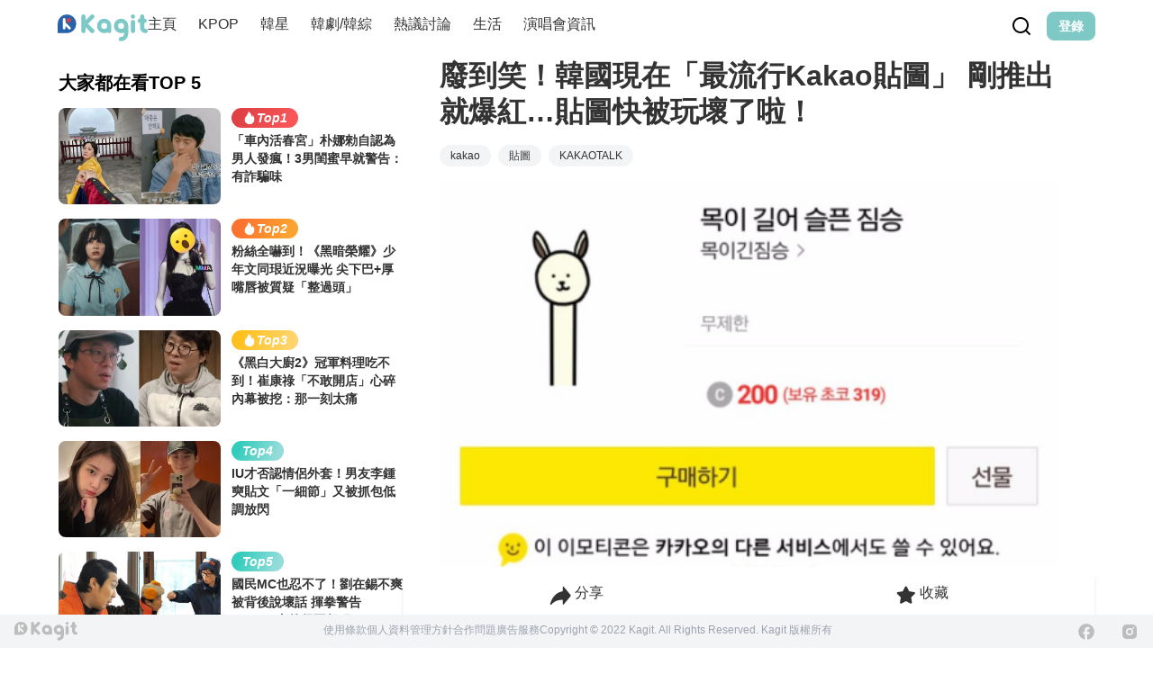

--- FILE ---
content_type: text/css; charset=utf-8
request_url: https://www.kagit.kr/_nuxt/btn-ins.B0ojJ_q-.css
body_size: 347
content:
.search-input-wrapper input[data-v-c3396d2c]{border-radius:20px 0 0 20px}.search-btn[data-v-c3396d2c]{border-radius:0 20px 20px 0}.search-history[data-v-c3396d2c]{border-radius:20px;height:40px;overflow:hidden;position:absolute;top:0;width:40px;z-index:20;--tw-bg-opacity:1;background-color:rgb(243 244 246/var(--tw-bg-opacity));padding-top:40px;transition-delay:.2s;transition-duration:.3s;transition-property:all;transition-timing-function:cubic-bezier(.4,0,.2,1)}.search-history.expand[data-v-c3396d2c]{height:230px;width:100%}.history-keyword[data-v-c3396d2c]{border-radius:9999px;cursor:pointer;margin-bottom:12px;padding:5px 12px;transition-duration:.3s;transition-property:all;transition-timing-function:cubic-bezier(.4,0,.2,1)}.history-keyword[data-v-c3396d2c]:hover{--tw-bg-opacity:1;background-color:rgb(189 189 189/var(--tw-bg-opacity));--tw-text-opacity:1;color:rgb(255 255 255/var(--tw-text-opacity))}.popular-wrapper[data-v-c3396d2c]{position:relative}.popular-items-container[data-v-c3396d2c]{display:flex;flex-direction:column}.popular-item[data-v-c3396d2c]{transition-duration:.3s;transition-property:all;transition-timing-function:cubic-bezier(.4,0,.2,1)}


--- FILE ---
content_type: text/css; charset=utf-8
request_url: https://www.kagit.kr/_nuxt/index.Cfa0WIMM.css
body_size: 588
content:
.banner-wrapper[data-v-726e6055]{width:100vw}.banner-container[data-v-726e6055]{margin-bottom:1.5rem;position:relative;width:100%}.banner-swiper[data-v-726e6055]{border-radius:.5rem;overflow:hidden;width:100%}[data-v-726e6055] .swiper{margin:0!important;width:100%!important}[data-v-726e6055] .swiper-wrapper,[data-v-726e6055] .swiper-slide{width:100%}[data-v-726e6055] .swiper-pagination{bottom:1px!important}[data-v-726e6055] .swiper-pagination-bullet{--tw-bg-opacity:1;background-color:rgb(255 255 255/var(--tw-bg-opacity));opacity:.5}[data-v-726e6055] .swiper-pagination-bullet-active{opacity:1}[data-v-726e6055] .swiper-button-next,[data-v-726e6055] .swiper-button-prev{--tw-text-opacity:1;color:rgb(255 255 255/var(--tw-text-opacity));opacity:.75}[data-v-726e6055] .swiper-button-next:hover,[data-v-726e6055] .swiper-button-prev:hover{opacity:1}[data-v-726e6055] .swiper-button-next,[data-v-726e6055] .swiper-button-prev{background-color:#0000004d;border-radius:9999px;height:32px!important;width:32px!important;--tw-backdrop-blur:blur(4px);-webkit-backdrop-filter:var(--tw-backdrop-blur) var(--tw-backdrop-brightness) var(--tw-backdrop-contrast) var(--tw-backdrop-grayscale) var(--tw-backdrop-hue-rotate) var(--tw-backdrop-invert) var(--tw-backdrop-opacity) var(--tw-backdrop-saturate) var(--tw-backdrop-sepia);backdrop-filter:var(--tw-backdrop-blur) var(--tw-backdrop-brightness) var(--tw-backdrop-contrast) var(--tw-backdrop-grayscale) var(--tw-backdrop-hue-rotate) var(--tw-backdrop-invert) var(--tw-backdrop-opacity) var(--tw-backdrop-saturate) var(--tw-backdrop-sepia)}[data-v-726e6055] .swiper-button-next:after,[data-v-726e6055] .swiper-button-prev:after{font-size:18px!important;font-weight:800!important}[data-v-726e6055] .swiper-button-prev{left:.5rem}[data-v-726e6055] .swiper-button-next{right:.5rem}.banner-title[data-v-726e6055]{background-color:#00000080;bottom:0;font-size:1rem;font-weight:500;left:0;line-height:1.5rem;line-height:1.25;padding:.5rem;position:absolute;right:0;--tw-text-opacity:1;color:rgb(255 255 255/var(--tw-text-opacity))}.line-clamp-2[data-v-726e6055]{display:-webkit-box;overflow:hidden;-webkit-line-clamp:2;-webkit-box-orient:vertical}.animate-spin[data-v-4c12c270]{animation:spin-4c12c270 1s linear infinite}@keyframes spin-4c12c270{0%{transform:rotate(0)}to{transform:rotate(1turn)}}


--- FILE ---
content_type: text/css; charset=utf-8
request_url: https://www.kagit.kr/_nuxt/userpolicy.DijLKEoV.css
body_size: -74
content:
ul li[data-v-c55bd272]{text-indent:2rem}


--- FILE ---
content_type: text/javascript; charset=utf-8
request_url: https://www.kagit.kr/_nuxt/CfdGs3cR.js
body_size: 17429
content:
import{_ as ce}from"./DjTCAcch.js";import{C as ue,D as se,b as oe,r as N,c as i,d as y,e as a,k as T,l as A,F as V,E as W,G as O,t as B,q as j,j as t,T as de,H as Q,p as Y,I as X,_ as pe,g as Z,J as fe,K as me,x as ye,u as ve,L as U,o as _e,M as he,n as ee,m as ge,N as be}from"./DajVErQm.js";import{a as we}from"./Cz8zB8ju.js";import{u as xe,a as Se}from"./Ah2oJ4nZ.js";import{_ as Te}from"./DunfG8q4.js";import{g as z,S as Me,P as Le,N as ke,a as Ee}from"./BqFhytEA.js";import{_ as Ce}from"./VGSOQWyc.js";import{_ as $e}from"./BayxPZ6a.js";import{u as De}from"./BzYwMqgX.js";function Ie(r){let{swiper:e,extendParams:$,on:d,emit:p,params:l}=r;e.autoplay={running:!1,paused:!1,timeLeft:0},$({autoplay:{enabled:!1,delay:3e3,waitForTransition:!0,disableOnInteraction:!1,stopOnLastSlide:!1,reverseDirection:!1,pauseOnMouseEnter:!1}});let c,s,v=l&&l.autoplay?l.autoplay.delay:3e3,m=l&&l.autoplay?l.autoplay.delay:3e3,u,M=new Date().getTime(),g,P,D,L,q,b,F;function f(o){!e||e.destroyed||!e.wrapperEl||o.target===e.wrapperEl&&(e.wrapperEl.removeEventListener("transitionend",f),!(F||o.detail&&o.detail.bySwiperTouchMove)&&S())}const n=()=>{if(e.destroyed||!e.autoplay.running)return;e.autoplay.paused?g=!0:g&&(m=u,g=!1);const o=e.autoplay.paused?u:M+m-new Date().getTime();e.autoplay.timeLeft=o,p("autoplayTimeLeft",o,o/v),s=requestAnimationFrame(()=>{n()})},k=()=>{let o;return e.virtual&&e.params.virtual.enabled?o=e.slides.filter(h=>h.classList.contains("swiper-slide-active"))[0]:o=e.slides[e.activeIndex],o?parseInt(o.getAttribute("data-swiper-autoplay"),10):void 0},_=o=>{if(e.destroyed||!e.autoplay.running)return;cancelAnimationFrame(s),n();let C=typeof o>"u"?e.params.autoplay.delay:o;v=e.params.autoplay.delay,m=e.params.autoplay.delay;const h=k();!Number.isNaN(h)&&h>0&&typeof o>"u"&&(C=h,v=h,m=h),u=C;const R=e.params.speed,K=()=>{!e||e.destroyed||(e.params.autoplay.reverseDirection?!e.isBeginning||e.params.loop||e.params.rewind?(e.slidePrev(R,!0,!0),p("autoplay")):e.params.autoplay.stopOnLastSlide||(e.slideTo(e.slides.length-1,R,!0,!0),p("autoplay")):!e.isEnd||e.params.loop||e.params.rewind?(e.slideNext(R,!0,!0),p("autoplay")):e.params.autoplay.stopOnLastSlide||(e.slideTo(0,R,!0,!0),p("autoplay")),e.params.cssMode&&(M=new Date().getTime(),requestAnimationFrame(()=>{_()})))};return C>0?(clearTimeout(c),c=setTimeout(()=>{K()},C)):requestAnimationFrame(()=>{K()}),C},H=()=>{M=new Date().getTime(),e.autoplay.running=!0,_(),p("autoplayStart")},I=()=>{e.autoplay.running=!1,clearTimeout(c),cancelAnimationFrame(s),p("autoplayStop")},E=(o,C)=>{if(e.destroyed||!e.autoplay.running)return;clearTimeout(c),o||(b=!0);const h=()=>{p("autoplayPause"),e.params.autoplay.waitForTransition?e.wrapperEl.addEventListener("transitionend",f):S()};if(e.autoplay.paused=!0,C){q&&(u=e.params.autoplay.delay),q=!1,h();return}u=(u||e.params.autoplay.delay)-(new Date().getTime()-M),!(e.isEnd&&u<0&&!e.params.loop)&&(u<0&&(u=0),h())},S=()=>{e.isEnd&&u<0&&!e.params.loop||e.destroyed||!e.autoplay.running||(M=new Date().getTime(),b?(b=!1,_(u)):_(),e.autoplay.paused=!1,p("autoplayResume"))},w=()=>{if(e.destroyed||!e.autoplay.running)return;const o=z();o.visibilityState==="hidden"&&(b=!0,E(!0)),o.visibilityState==="visible"&&S()},x=o=>{o.pointerType==="mouse"&&(b=!0,F=!0,!(e.animating||e.autoplay.paused)&&E(!0))},J=o=>{o.pointerType==="mouse"&&(F=!1,e.autoplay.paused&&S())},ne=()=>{e.params.autoplay.pauseOnMouseEnter&&(e.el.addEventListener("pointerenter",x),e.el.addEventListener("pointerleave",J))},le=()=>{e.el&&typeof e.el!="string"&&(e.el.removeEventListener("pointerenter",x),e.el.removeEventListener("pointerleave",J))},ie=()=>{z().addEventListener("visibilitychange",w)},re=()=>{z().removeEventListener("visibilitychange",w)};d("init",()=>{e.params.autoplay.enabled&&(ne(),ie(),H())}),d("destroy",()=>{le(),re(),e.autoplay.running&&I()}),d("_freeModeStaticRelease",()=>{(D||b)&&S()}),d("_freeModeNoMomentumRelease",()=>{e.params.autoplay.disableOnInteraction?I():E(!0,!0)}),d("beforeTransitionStart",(o,C,h)=>{e.destroyed||!e.autoplay.running||(h||!e.params.autoplay.disableOnInteraction?E(!0,!0):I())}),d("sliderFirstMove",()=>{if(!(e.destroyed||!e.autoplay.running)){if(e.params.autoplay.disableOnInteraction){I();return}P=!0,D=!1,b=!1,L=setTimeout(()=>{b=!0,D=!0,E(!0)},200)}}),d("touchEnd",()=>{if(!(e.destroyed||!e.autoplay.running||!P)){if(clearTimeout(L),clearTimeout(c),e.params.autoplay.disableOnInteraction){D=!1,P=!1;return}D&&e.params.cssMode&&S(),D=!1,P=!1}}),d("slideChange",()=>{e.destroyed||!e.autoplay.running||(q=!0)}),Object.assign(e.autoplay,{start:H,stop:I,pause:E,resume:S})}const Be=({categoryId:r=void 0})=>ue.get("/api/home/indexv2",{params:{categoryId:r}}),Oe={class:"banner-wrapper"},Ne={class:"banner-container"},je={class:"relative aspect-[2/1] w-full"},Ae=["src","alt"],Pe={key:0,class:"banner-title"},qe={__name:"swiper-banner",props:{banners:{type:Array,required:!0,default:()=>[]}},setup(r){const e=oe(),$=l=>{e.push(`/posts/${l}`)},d=N(0),p=l=>{d.value=l.realIndex};return(l,c)=>(i(),y("div",Oe,[a("div",Ne,[T(t(Ee),{modules:[t(Ie),t(Le),t(ke)],onSlideChange:p,"slides-per-view":1,loop:!0,autoplay:{delay:5e3,disableOnInteraction:!1},pagination:{clickable:!0},navigation:!0,class:"banner-swiper"},{default:A(()=>[(i(!0),y(V,null,W(r.banners,s=>(i(),O(t(Me),{key:s.id,onClick:v=>$(s.id),class:"cursor-pointer"},{default:A(()=>{var v,m;return[a("div",je,[a("img",{src:((m=(v=s.thumbnail.formats)==null?void 0:v.webp)==null?void 0:m.url)||s.thumbnail.url,alt:s.thumbnail.alternativeText,class:"w-full h-full object-cover"},null,8,Ae),r.banners.length>1?(i(),y("div",Pe,B(s.title),1)):j("",!0)])]}),_:2},1032,["onClick"]))),128))]),_:1},8,["modules"]),r.banners.length===1?(i(),O(de,{key:0,mode:"out-in","enter-active-class":"transition duration-300 ease-out","enter-from-class":"opacity-0 transform scale-95","enter-to-class":"opacity-100 transform scale-100","leave-active-class":"transition duration-200 ease-in","leave-from-class":"opacity-100 transform scale-100","leave-to-class":"opacity-0 transform scale-95"},{default:A(()=>{var s;return[(i(),y("div",{key:t(d),class:"mt-3 text-[16px] leading-6 font-semibold line-clamp-2 h-12"},B(((s=r.banners[t(d)])==null?void 0:s.title)??""),1))]}),_:1})):j("",!0)])]))}},Fe=se(qe,[["__scopeId","data-v-726e6055"]]),He={xmlns:"http://www.w3.org/2000/svg",fill:"none",viewBox:"0 0 41 21"};function Re(r,e){return i(),y("svg",He,e[0]||(e[0]=[a("path",{fill:"#7DC9C7",d:"M9.98 16.26c-.32 0-.687-.167-1.1-.5-.4-.32-.833-.747-1.3-1.28-.453-.534-.9-1.12-1.34-1.76-.44-.64-.86-1.28-1.26-1.92a40.512 40.512 0 0 1-1-1.78L2.16 14.9c-.093.32-.267.546-.52.68-.24.146-.507.233-.8.26-.293.04-.573.06-.84.06a35.067 35.067 0 0 0 1.18-3.04L2 10.44c.333-.947.733-2.094 1.2-3.44a443.165 443.165 0 0 1 1.7-4.8c.027-.094.073-.22.14-.38.067-.174.1-.334.1-.48a.379.379 0 0 0-.1-.28c-.053-.067-.153-.1-.3-.1-.32 0-.62.126-.9.38-.28.24-.533.546-.76.92-.227.36-.407.733-.54 1.12-.12.386-.18.726-.18 1.02 0 .306.067.613.2.92-.573 0-.987-.12-1.24-.36a1.314 1.314 0 0 1-.36-.94c0-.454.14-.907.42-1.36.28-.467.633-.887 1.06-1.26.44-.387.9-.694 1.38-.92.493-.24.947-.36 1.36-.36.453 0 .747.126.88.38.147.24.22.5.22.78 0 .146-.013.286-.04.42-.027.133-.06.26-.1.38l-1.48 4.8a6.32 6.32 0 0 0 .5-.36c.2-.147.493-.367.88-.66.747-.587 1.467-1.2 2.16-1.84a26.466 26.466 0 0 0 1.92-1.96 18.905 18.905 0 0 0 1.52-2c.16.146.267.333.32.56.053.213.08.386.08.52 0 .413-.173.866-.52 1.36-.333.48-.78.98-1.34 1.5a23.54 23.54 0 0 1-1.8 1.54c-.653.506-1.307.98-1.96 1.42-.653.44-1.24.826-1.76 1.16.427.653.833 1.273 1.22 1.86.4.586.84 1.166 1.32 1.74.48.56 1.04 1.146 1.68 1.76.653.6 1.433 1.246 2.34 1.94-.12.226-.3.42-.54.58-.24.173-.473.26-.7.26ZM12.994 15.46c-.44 0-.82-.147-1.14-.44-.333-.294-.5-.734-.5-1.32 0-.467.107-.974.32-1.52a7.725 7.725 0 0 1 .88-1.62c.374-.534.8-1.014 1.28-1.44.48-.44.994-.794 1.54-1.06a3.712 3.712 0 0 1 1.64-.4c.574 0 1.06.146 1.46.44.4.293.6.68.6 1.16 0 .36-.126.62-.38.78-.253.16-.553.206-.9.14.027-.12.047-.24.06-.36.027-.12.04-.247.04-.38 0-.267-.053-.507-.16-.72-.106-.214-.333-.32-.68-.32-.373 0-.753.126-1.14.38-.386.253-.76.586-1.12 1-.346.4-.66.846-.94 1.34-.28.48-.5.953-.66 1.42-.16.466-.24.886-.24 1.26 0 .426.154.64.46.64.307 0 .647-.147 1.02-.44a8.291 8.291 0 0 0 1.12-1.14c.387-.454.754-.914 1.1-1.38.347-.48.647-.887.9-1.22.04-.067.094-.1.16-.1.054.013.154.046.3.1.16.04.307.106.44.2.134.093.2.213.2.36 0 .133-.06.306-.18.52-.106.2-.24.426-.4.68-.146.24-.28.486-.4.74-.106.24-.16.473-.16.7 0 .173.047.34.14.5.094.146.247.22.46.22.32 0 .767-.234 1.34-.7.587-.48 1.18-1.287 1.78-2.42l.38.38c-.32.72-.706 1.36-1.16 1.92-.44.546-.906.973-1.4 1.28-.493.32-.993.48-1.5.48-.546 0-.953-.174-1.22-.52a2.031 2.031 0 0 1-.44-1.12v-.1c-.533.64-1.026 1.146-1.48 1.52-.44.373-.913.56-1.42.56Z"},null,-1),a("path",{fill:"#7DC9C7",d:"M21.761 20.12c-.333 0-.647-.1-.94-.3-.28-.2-.42-.527-.42-.98 0-.427.12-.814.36-1.16.253-.334.58-.647.98-.94.413-.28.853-.54 1.32-.78.467-.24.92-.467 1.36-.68.147-.36.287-.747.42-1.16.133-.414.26-.86.38-1.34a8.038 8.038 0 0 1-1.48 1.46c-.507.386-1.027.58-1.56.58-.533 0-.96-.187-1.28-.56-.307-.374-.46-.867-.46-1.48 0-.707.173-1.367.52-1.98a6.32 6.32 0 0 1 1.38-1.66 6.5 6.5 0 0 1 1.8-1.14c.64-.28 1.253-.42 1.84-.42.427 0 .747.08.96.24.213.146.32.32.32.52 0 .16-.047.286-.14.38a1.12 1.12 0 0 1-.18.16.897.897 0 0 0-.42-.28 1.292 1.292 0 0 0-.48-.08c-.52 0-1.02.146-1.5.44-.48.293-.907.673-1.28 1.14-.36.453-.647.926-.86 1.42-.213.493-.32.94-.32 1.34 0 .266.06.473.18.62.12.133.267.2.44.2.373 0 .827-.24 1.36-.72a11.48 11.48 0 0 0 1.54-1.78c.027-.107.047-.2.06-.28a2.36 2.36 0 0 0 .06-.26c.133-.534.293-.927.48-1.18.187-.254.447-.38.78-.38.067 0 .147.006.24.02.107.013.22.033.34.06 0 .24-.067.633-.2 1.18a33.516 33.516 0 0 1-.54 1.92c-.227.72-.48 1.46-.76 2.22a6.45 6.45 0 0 0 1.26-.72c.427-.32.82-.7 1.18-1.14.36-.454.633-.954.82-1.5l.36.36a4.935 4.935 0 0 1-1 1.68c-.44.506-.92.946-1.44 1.32-.52.36-1 .64-1.44.84-.36.88-.753 1.68-1.18 2.4-.413.733-.86 1.313-1.34 1.74-.467.44-.973.66-1.52.66Zm-.08-.92c.24 0 .567-.227.98-.68.427-.454.887-1.22 1.38-2.3-.493.24-.947.486-1.36.74a4.53 4.53 0 0 0-1 .8c-.253.28-.38.573-.38.88 0 .173.033.306.1.4.08.106.173.16.28.16Z"},null,-1),a("path",{fill:"#7DC9C7",d:"M30.427 15.12c-.586 0-1.026-.174-1.32-.52-.293-.347-.44-.767-.44-1.26 0-.307.054-.694.16-1.16.107-.467.254-.954.44-1.46.2-.52.427-1.007.68-1.46.254-.454.527-.82.82-1.1.294-.294.587-.44.88-.44.16 0 .3.053.42.16.12.093.18.233.18.42 0 .173-.106.433-.32.78-.2.346-.44.746-.72 1.2a12.86 12.86 0 0 0-.72 1.42c-.2.48-.3.94-.3 1.38 0 .426.074.713.22.86.16.133.387.2.68.2.454 0 .947-.227 1.48-.68.534-.454 1.087-1.247 1.66-2.38l.3.32c-.466 1.173-1.06 2.086-1.78 2.74-.72.653-1.493.98-2.32.98Zm2.36-9.02c-.253 0-.486-.06-.7-.18-.2-.134-.3-.334-.3-.6 0-.32.174-.594.52-.82.347-.227.707-.34 1.08-.34.24 0 .44.053.6.16.174.106.26.3.26.58 0 .28-.153.553-.46.82-.306.253-.64.38-1 .38Z"},null,-1),a("path",{fill:"#7DC9C7",d:"M35.53 15.44c-.586 0-1.06-.174-1.42-.52-.36-.347-.54-.874-.54-1.58 0-.547.1-1.227.3-2.04.214-.814.48-1.654.8-2.52a1.969 1.969 0 0 0-.34-.06 1.902 1.902 0 0 1-.36-.12v-.62a22.073 22.073 0 0 0 .96.1c.28-.707.58-1.387.9-2.04.334-.667.66-1.26.98-1.78.334-.52.647-.927.94-1.22.294-.307.554-.46.78-.46.134 0 .26.053.38.16.12.093.18.233.18.42 0 .266-.14.646-.42 1.14a45.68 45.68 0 0 1-1 1.74c-.4.653-.786 1.353-1.16 2.1h.62c.587 0 1.114-.007 1.58-.02.48-.027.967-.067 1.46-.12v.66c-.733.066-1.406.12-2.02.16-.613.04-1.2.066-1.76.08h-.24c-.28.653-.526 1.326-.74 2.02-.2.68-.3 1.346-.3 2 0 .546.087.933.26 1.16.174.226.447.34.82.34.667 0 1.347-.3 2.04-.9.707-.614 1.32-1.44 1.84-2.48l.28.2c-.346.786-.78 1.5-1.3 2.14-.506.64-1.06 1.14-1.66 1.5-.6.373-1.22.56-1.86.56Z"},null,-1)]))}const te={render:Re},Ze={key:0,class:"flex flex-row gap-3"},Ve={class:"rounded-lg overflow-hidden w-[150px] h-[84px]"},We={class:"w-2/3 flex flex-col justify-between"},Ue={class:"font-semibold leading-[22px] line-clamp-3 text-[16px]"},ze={class:"flex flex-row justify-between items-start"},Ge={class:"flex flex-row items-start gap-1"},Je={class:"pt-1"},Ke={class:"flex flex-row justify-baseline text-primary-green"},Qe={class:"pt-0.5 text-sm text-primary-black"},Ye={key:1,class:"space-y-3"},Xe={class:"rounded-lg overflow-hidden aspect-video"},et={class:"space-y-3"},tt={class:"font-semibold leading-[25px] px-[0.5rem] line-clamp-3"},at={class:"flex flex-row justify-between items-start px-2"},st={class:"flex flex-row items-start gap-1"},ot={class:"pt-1"},nt={class:"flex flex-row justify-baseline text-primary-green"},lt={class:"pt-0.5 text-sm text-primary-black"},ae={__name:"article-home-card",props:{data:Object,isMobile:{type:Boolean,default:!1}},setup(r){const e=r;return($,d)=>{var c,s,v,m;const p=Ce,l=pe;return r.isMobile?(i(),y("div",Ze,[T(l,{to:`/posts/${e.data.id}`},{default:A(()=>[a("div",Ve,[T(p,{class:"w-full h-full cursor-pointer transition-all duration-200 ease-linear hover:scale-110",alt:r.data.title,src:t(Q)(e.data.thumbnail)},null,8,["alt","src"])])]),_:1},8,["to"]),a("div",We,[a("p",Ue,[T(l,{to:`/posts/${e.data.id}`},{default:A(()=>[Y(B(e.data.title),1)]),_:1},8,["to"])]),a("div",ze,[a("div",Ge,[a("div",Je,[T(t(te),{class:"w-10 h-5"})]),a("p",Ke,B((s=(c=e.data.post_categories)==null?void 0:c.first())==null?void 0:s.title),1)]),a("p",Qe,B(t(X)(e.data.publishedAt)),1)])])])):(i(),y("div",Ye,[T(l,{to:`/posts/${e.data.id}`,class:"w-full"},{default:A(()=>[a("div",Xe,[T(p,{class:"w-full h-full cursor-pointer transition-all duration-200 ease-linear hover:scale-110",alt:r.data.title,src:t(Q)(e.data.thumbnail)},null,8,["alt","src"])])]),_:1},8,["to"]),a("div",et,[a("p",tt,[T(l,{to:`/posts/${e.data.id}`},{default:A(()=>[Y(B(e.data.title),1)]),_:1},8,["to"])]),a("div",at,[a("div",st,[a("div",ot,[T(t(te),{class:"w-10 h-5"})]),a("p",nt,B((m=(v=e.data.post_categories)==null?void 0:v.first())==null?void 0:m.title),1)]),a("p",lt,B(t(X)(e.data.publishedAt)),1)])])]))}}},G={__name:"content-item",props:{data:{type:Object,required:!0},isMobile:{type:Boolean,default:!1},layout:{type:String,default:"A"}},setup(r){const e=r,$={A:ae,B:$e},d=Z(()=>$[e.layout]||ae);return(p,l)=>(i(),O(fe(t(d)),{data:r.data,isMobile:r.isMobile,class:"mt-5"},null,8,["data","isMobile"]))}},it={class:"relative"},rt={key:1},ct={class:"px-4"},ut={class:"px-4"},dt={key:2,class:"flex space-x-6 w-[1167px] mx-auto"},pt={key:0,class:"w-1/3 relative"},ft={class:"flex justify-center items-center py-8"},mt={__name:"index",setup(r){const{categoryItems:e}=me(),$=ye().public;De({meta:[{property:"og:image",content:"https://cdn.kagit.kr/logo/link_logo_512.png"}],link:[{rel:"canonical",href:$.webURL}]});const d=ve(),p=oe(),l=Z(()=>d.query.categoryId),c=Z(()=>{var f,n;return l.value?(f=e.value)==null?void 0:f.find(k=>k.id.toString()===l.value):(n=e.value)==null?void 0:n[0]});U(()=>d.query.categoryId,()=>{s.value=[],M(!0)});const s=N([]),v=N(),m=N([]),u=N(!1),M=async f=>{if(!u.value){u.value=!0;try{if(f){const n=await Be({categoryId:l.value});s.value=n.mainContent,v.value=n.sidebar,m.value=n.banners}else{const n=await we({categoryId:l.value,offset:s.value.length,limit:10});s.value=[...s.value,...n]}}catch(n){console.error(n),window.alert(n.message)}finally{u.value=!1}}},g=xe("(max-width: 768px)"),P=Z(()=>s.value.length===0&&!u.value);M(!0),_e(()=>{{const f=window.location.href.indexOf("#!/");if(f!==-1){const n={};window.location.href.substring(f+3).split("&").forEach(k=>{const _=k.split("=");n[_[0]]=_[1]}),console.log(n),n.menu&&n.menu==="landing"&&n.content_id&&p.replace(`/posts/${n.content_id}`)}}});const D=he("isBottom");U(D,f=>{f&&!u.value&&M()});const L=N(null),{y:q}=Se(),b=N(0),F=Z(()=>q.value>b.value);return U(q,f=>{var n;if(!(!L.value||g.value||!((n=c.value)!=null&&n.pcShowSidebar))){if(F.value){const k=L.value.scrollHeight,_=L.value.clientHeight;L.value.scrollTo({top:k-_,behavior:"smooth"})}else L.value.scrollTo({top:0,behavior:"smooth"});b.value=f}}),(f,n)=>{var _,H,I,E,S;const k=ce;return i(),y("div",it,[t(P)&&!t(u)?(i(),O(k,{key:0,class:"h-full pt-[120px]"})):j("",!0),t(g)&&t(s).length?(i(),y("div",rt,[t(m).length>0&&((_=t(c))!=null&&_.mobileShowBanners)?(i(),O(Fe,{key:0,banners:t(m),class:"px-4"},null,8,["banners"])):j("",!0),a("div",ct,[(i(!0),y(V,null,W(t(s).slice(0,4),w=>{var x;return i(),O(G,{key:w.id,data:w,isMobile:!t(g),layout:(x=t(c))==null?void 0:x.contentLayout},null,8,["data","isMobile","layout"])}),128))]),a("div",ut,[(i(!0),y(V,null,W(t(s).slice(4),w=>{var x;return i(),O(G,{key:w.id,data:w,isMobile:!t(g),layout:(x=t(c))==null?void 0:x.contentLayout},null,8,["data","isMobile","layout"])}),128))])])):j("",!0),!t(g)&&t(s).length?(i(),y("div",dt,[(H=t(c))!=null&&H.pcShowSidebar&&!t(g)?(i(),y("div",pt,[a("div",{ref_key:"sidebarWrapper",ref:L,class:"scroll-wrapper sticky top-[80px] h-[calc(100vh-100px)] overflow-y-auto pb-20 scrollbar-hide transition-all duration-300"},[T(Te,{sidebar:t(v)},null,8,["sidebar"])],512)])):j("",!0),a("div",{class:ee([(I=t(c))!=null&&I.pcShowSidebar?"w-2/3":"w-full"])},[a("div",{class:ee([((E=t(c))==null?void 0:E.contentLayout)==="B"?"space-y-6":["grid gap-6",(S=t(c))!=null&&S.pcShowSidebar?"grid-cols-2":"grid-cols-3"]])},[(i(!0),y(V,null,W(t(s),w=>{var x;return i(),O(G,{key:w.id,data:w,isMobile:t(g),layout:(x=t(c))==null?void 0:x.contentLayout},null,8,["data","isMobile","layout"])}),128))],2),ge(a("div",ft,n[0]||(n[0]=[a("div",{class:"animate-spin rounded-full h-8 w-8 border-2 border-primary-blue border-t-transparent"},null,-1)]),512),[[be,t(u)]])],2)])):j("",!0)])}}},Tt=se(mt,[["__scopeId","data-v-4c12c270"]]);export{Tt as default};


--- FILE ---
content_type: text/javascript; charset=utf-8
request_url: https://www.kagit.kr/_nuxt/C5JjS6Ch.js
body_size: 9290
content:
import{D as it,K as nt,u as rt,g as b,b as ct,a as dt,r as g,L as $,o as ut,f as pt,ay as mt,Z as ft,aq as vt,w as ht,c as i,d as r,j as a,e as s,k as n,l as u,n as m,F as _,E as N,O as T,q as x,T as bt,G as D,v as P,a6 as gt,t as f,a3 as _t,_ as xt,a0 as kt,p as G,a7 as wt}from"./DajVErQm.js";import{_ as yt}from"./CZ5L2Abj.js";import{B as Ct,a as St,_ as Bt}from"./DBXUkrE8.js";import{_ as Tt}from"./DunfG8q4.js";import{L as Ht}from"./BlCLeNOD.js";import{S as Lt,L as It}from"./BxczKD-p.js";import{A as zt}from"./3qgouou1.js";import{O as At}from"./BwhY3Wzb.js";import{a as $t}from"./Ah2oJ4nZ.js";import{c as Nt}from"./Cz8zB8ju.js";import{u as U}from"./BzYwMqgX.js";import{a as Dt}from"./BAvS7Zyj.js";import"./VGSOQWyc.js";const Rt={key:0,class:"fixed top-0 left-0 right-0 bg-white z-10"},jt={class:"relative bg-white md:py-[13px] p-3 lg:px-16 mx-auto flex flex-wrap md:flex-nowrap justify-start items-center md:items-start gap-x-6 gap-y-2 z-20"},qt={class:"order-1 flex-shrink-0 md:mt-[3px] md:flex-col md:items-start gap-2"},Et={class:"collapse-title overflow-hidden flex flex-row items-center gap-2"},Kt=["id"],Ot={class:"collapse-content"},Vt={class:"pt-4 flex flex-row flex-wrap gap-2"},Wt=["onClick"],Ft={class:"flex-grow flex-shrink-0 flex justify-end space-x-4 md:gap-6 items-center order-3"},Mt={class:"relative"},Pt={key:0,class:"page-loading absolute top-0 left-0 w-full h-screen z-20"},Gt={class:"max-w-[1150px] mx-auto"},Ut={class:"flex w-screen max-w-[1150px]"},Yt={key:0,class:"w-4/12 max-md:hidden relative"},Zt={key:1,class:"w-4/12 max-md:hidden"},Jt={class:"fixed bottom-0 w-full z-50 max-md:hidden main-comp"},Qt={class:"bg-gray-100 px-4 py-2"},Xt={class:"flex flex-row items-center gap-y-6"},te={class:"flex flex-col items-center gap-1 max-lg:hidden"},ee={class:"flex-1"},se={class:"mb-1 flex flex-row flex-wrap gap-6 justify-center text-xs text-gray-400"},ae={href:"mailto:cs@wishnote.tw"},oe={href:"mailto:sales@wishnote.tw"},le={class:"flex space-x-7"},ie={href:"https://www.facebook.com/wishnotekstar",target:"_blank",class:"block","aria-label":"Facebook"},ne={href:"https://www.instagram.com/wishnote_kstar",target:"_blank",class:"block","aria-label":"Instagram"},re={__name:"main",async setup(ce){let k,R;const{categoryItems:w,isLoading:Y}=nt(),c=rt(),H=b(()=>{var e;return((e=c.query)==null?void 0:e.categoryId)??"-1"}),j=e=>c.path!=="/"?!1:H.value===e+"",Z=e=>{var t=j(e);return{"home-tab":!0,"home-tab-active":t}},y=ct(),J=e=>{if(e=="999")return y.push({path:"/topics"});var t={};e!==-1&&(t={categoryId:e}),y.push({path:"/",query:t})},Q=e=>{if(e=="999")return{path:"/topics"};var t={};return e!==-1&&(t={categoryId:e}),{path:"/",query:t}},X=e=>{p.value=!1,J(e)};dt();const q=g(null);$(()=>H.value,e=>{var o;const t=(o=w.value)==null?void 0:o.filter(d=>d.id+""==e+"");t&&t.length>0&&(E(e),U({title:t.first().title,meta:[{name:"description",content:t.first().description},{name:"keywords",content:t.first().description},{name:"name",content:"Kagit-韓基地"},{property:"og:title",content:t.first().title},{property:"og:description",content:t.first().description},{property:"og:site:name",content:"Kagit-韓基地"}]}))});const E=e=>{var o;let t=((o=q.value)==null?void 0:o.children)??[];for(let d=0;d<t.length;d++){const B=t[d];if(B.id===e){B.focus();break}}};ut(()=>{E(H.value)});const K=pt(),v=mt(),tt=()=>{v.value.visible=!v.value.visible},p=g(!1),C=ft();C.value.showHeader=!0,(()=>{const e=_t("locale"),t=e.value==="tc"?"tw":e.value;U({htmlAttrs:{lang:t}})})();const{y:L}=$t(),et=b(()=>{const e=window.innerHeight;return document.documentElement.scrollHeight-(L.value+e)<100});vt("isBottom",et);const S=g(!1),O=g(null);y.beforeEach((e,t,o)=>{S.value=!0,O.value=t.path,o()}),y.afterEach(()=>{setTimeout(()=>{S.value=!1,O.value=null},1e3)}),$(()=>c.fullPath,()=>{wt(()=>{window.scrollTo({top:0})})});const I=b(()=>c.path.startsWith("/topic")||c.params.id),st=b(()=>c.path.startsWith("/topic")),V=b(()=>{var e,t;if(st.value){const o=(t=(e=c.params.slug)==null?void 0:e[0])==null?void 0:t.match(/^(\d+)/);return o?o[1]:null}return c.params.id}),{data:W,pending:at}=([k,R]=ht(()=>Dt("fetchSidebar",()=>Nt(V.value),{watch:[V],immediate:!0})),k=await k,R(),k),h=g(null),z=g(0);return b(()=>L.value>z.value),$(L,e=>{if(!I.value)return;const t=e>z.value;if(z.value=e,!(!h.value||C.value.showNeedLoginModal))if(t){const o=h.value.scrollHeight,d=h.value.clientHeight;h.value.scrollTo({top:o-d,behavior:"smooth"})}else h.value.scrollTo({top:0,behavior:"smooth"})}),(e,t)=>{var F;const o=xt,d=yt,B=kt,ot=Bt,lt=Tt;return i(),r(_,null,[a(C).showHeader?(i(),r("header",Rt,[s("div",jt,[s("div",qt,[n(o,{to:"/","aria-label":"Home page"},{default:u(()=>[n(a(Ht),{class:"w-[100px]"})]),_:1})]),!a(Y)&&((F=a(w))==null?void 0:F.length)>0?(i(),r("div",{key:0,class:m(["collapse order-last md:order-2 rounded-none",{"collapse-open":a(p)}])},[s("div",Et,[s("ul",{ref_key:"categoryBar",ref:q,class:"overflow-x-scroll scrollbar-hide whitespace-nowrap space-x-6 max-md:space-x-4"},[(i(!0),r(_,null,N(a(w),l=>(i(),r("li",{key:l.id,id:l.id,class:m(Z(l.id))},[n(o,{to:Q(l.id)},{default:u(()=>[G(f(l.title),1)]),_:2},1032,["to"])],10,Kt))),128))],512),s("button",{"aria-label":"Search Button",class:"visible md:invisible h-4 w-8 flex flex-row justify-center items-center",onClick:t[0]||(t[0]=T(l=>p.value=!a(p),["stop"]))},[n(a(zt),{class:m(["home-tab-arrow",{expand:a(p)}])},null,8,["class"])])]),s("div",Ot,[s("div",Vt,[(i(!0),r(_,null,N(a(w),l=>(i(),r("button",{class:m(["tab-detail",{active:j(l.id)}]),onClick:T(A=>X(l.id),["stop"]),"aria-label":"Collapse Button"},f(l.title),11,Wt))),256))])])],2)):x("",!0),s("div",Ft,[n(B,null,{default:u(()=>{var l;return[t[4]||(t[4]=s("div",{class:"fb-share-button",style:{"font-size":"0",height:"20px",overflow:"hidden"},"data-href":"https://www.facebook.com/wishnotekstar/","data-layout":"button","data-action":"like","data-size":"small","data-share":"true","data-lazy":"true"},null,-1)),s("button",{onClick:T(tt,["stop"]),"aria-label":"Search Button"},[n(a(Lt),{class:"w-6 h-6"})]),(l=a(K))!=null&&l.id?(i(),D(o,{key:0,to:"/me",class:"flex items-center"},{default:u(()=>{var A,M;return[n(d,{size:"2rem",src:(M=(A=a(K))==null?void 0:A.avatar)==null?void 0:M.url},null,8,["src"])]}),_:1})):(i(),D(o,{key:1,to:"/auth/login",class:"btn btn-primary btn-sm min-w-[54px]","aria-label":"Login Button"},{default:u(()=>[G(f(e.$t("common.login")),1)]),_:1}))]}),_:1})])]),n(a(At),{onTrigger:t[1]||(t[1]=()=>{a(v).visible=!1})},{default:u(()=>[n(ot,{class:m(["absolute search-bar z-10",{expand:a(v).visible}])},null,8,["class"])]),_:1})])):x("",!0),s("div",Mt,[n(bt,{name:"page-transition"},{default:u(()=>[a(S)?(i(),r("div",Pt,t[5]||(t[5]=[s("div",{class:"loading-spinner"},null,-1)]))):x("",!0)]),_:1}),s("main",{class:m(["md:pb-[80px] mx-auto pt-24 md:pt-16",[a(c).meta["background-color"],a(C).showHeader?"":"!pt-0",a(S)?"opacity-0":"opacity-100 transition-opacity duration-300"]]),onTouchstart:t[2]||(t[2]=T(()=>{},["stop"])),onTouchend:t[3]||(t[3]=l=>{a(p)&&(p.value=!1),a(v).visible&&(a(v).visible=!1)})},[s("div",Gt,[s("div",Ut,[a(I)?(i(),r(_,{key:0},[a(at)?(i(),r("div",Zt,[(i(),r(_,null,N(3,l=>s("div",{class:"flex mb-2",key:l},t[6]||(t[6]=[P('<div class="skeleton-block w-2/5 h-32" data-v-3c1965cf></div><div class="ml-2 mt-2 flex-1 h-32" data-v-3c1965cf><div class="skeleton-block h-4" data-v-3c1965cf></div><div class="mt-4 skeleton-block h-4" data-v-3c1965cf></div><div class="mt-4 skeleton-block mr-5 h-4" data-v-3c1965cf></div></div>',2)]))),64)),t[7]||(t[7]=P('<div class="mt-10" data-v-3c1965cf><div class="mt-4 h-5 skeleton-block" data-v-3c1965cf></div><div class="mt-4 h-5 skeleton-block" data-v-3c1965cf></div><div class="mt-4 h-5 skeleton-block" data-v-3c1965cf></div><div class="mt-4 h-5 skeleton-block" data-v-3c1965cf></div><div class="mt-4 h-5 skeleton-block" data-v-3c1965cf></div></div><div class="mt-10" data-v-3c1965cf><div class="mt-4 h-5 skeleton-block" data-v-3c1965cf></div><div class="mt-4 h-5 skeleton-block" data-v-3c1965cf></div><div class="mt-4 h-5 skeleton-block" data-v-3c1965cf></div><div class="mt-4 h-5 skeleton-block" data-v-3c1965cf></div><div class="mt-4 h-5 skeleton-block" data-v-3c1965cf></div></div>',2))])):(i(),r("div",Yt,[s("div",{ref_key:"sidebarWrapper",ref:h,class:"scroll-wrapper sticky top-[80px] overflow-y-auto pb-20 scrollbar-hide transition-all duration-300 fixed-height"},[a(W)?(i(),D(lt,{key:0,sidebar:a(W)},null,8,["sidebar"])):x("",!0)],512)]))],64)):x("",!0),s("div",{class:m([a(I)?"w-8/12 px-10 max-sm:w-full max-sm:p-4":"w-full"])},[gt(e.$slots,"default",{},void 0,!0)],2)])])],34)]),s("footer",Jt,[s("div",Qt,[s("div",Xt,[s("div",te,[n(a(It),{class:"w-[70px] fill-primary-gray"})]),s("div",ee,[s("div",se,[n(o,{to:"/servicepolicy"},{default:u(()=>[s("button",null,f(e.$t("footer.terms")),1)]),_:1}),n(o,{to:"/userpolicy"},{default:u(()=>[s("button",null,f(e.$t("footer.privacy-policy")),1)]),_:1}),s("a",ae,[s("button",null,f(e.$t("footer.corporation")),1)]),s("a",oe,[s("button",null,f(e.$t("footer.ads-services")),1)]),t[8]||(t[8]=s("p",{class:"text-center text-xs text-gray-400 inline-block"}," Copyright © 2022 Kagit. All Rights Reserved. Kagit 版權所有 ",-1))])]),s("div",le,[s("a",ie,[n(a(Ct),{class:"w-5 h-5 fill-primary-gray"})]),s("a",ne,[n(a(St),{class:"w-5 h-5 fill-primary-gray"})])])])])])],64)}}},Ce=it(re,[["__scopeId","data-v-3c1965cf"]]);export{Ce as default};


--- FILE ---
content_type: text/javascript; charset=utf-8
request_url: https://www.kagit.kr/_nuxt/3qgouou1.js
body_size: 379
content:
import{c as o,d as r,e as t}from"./DajVErQm.js";const c={xmlns:"http://www.w3.org/2000/svg",viewBox:"0 0 12 22"};function n(s,e){return o(),r("svg",c,e[0]||(e[0]=[t("path",{d:"M9.61 20.996c.257.258.585.399.972.399a1.38 1.38 0 0 0 1.395-1.383 1.42 1.42 0 0 0-.434-1.008L3.34 10.988l8.203-7.992c.27-.27.434-.633.434-1.008A1.38 1.38 0 0 0 10.582.605c-.387 0-.715.141-.973.399L.492 9.91c-.328.305-.48.68-.492 1.09 0 .41.164.762.492 1.078l9.117 8.918Z"},null,-1)]))}const l={render:n};export{l as A};
